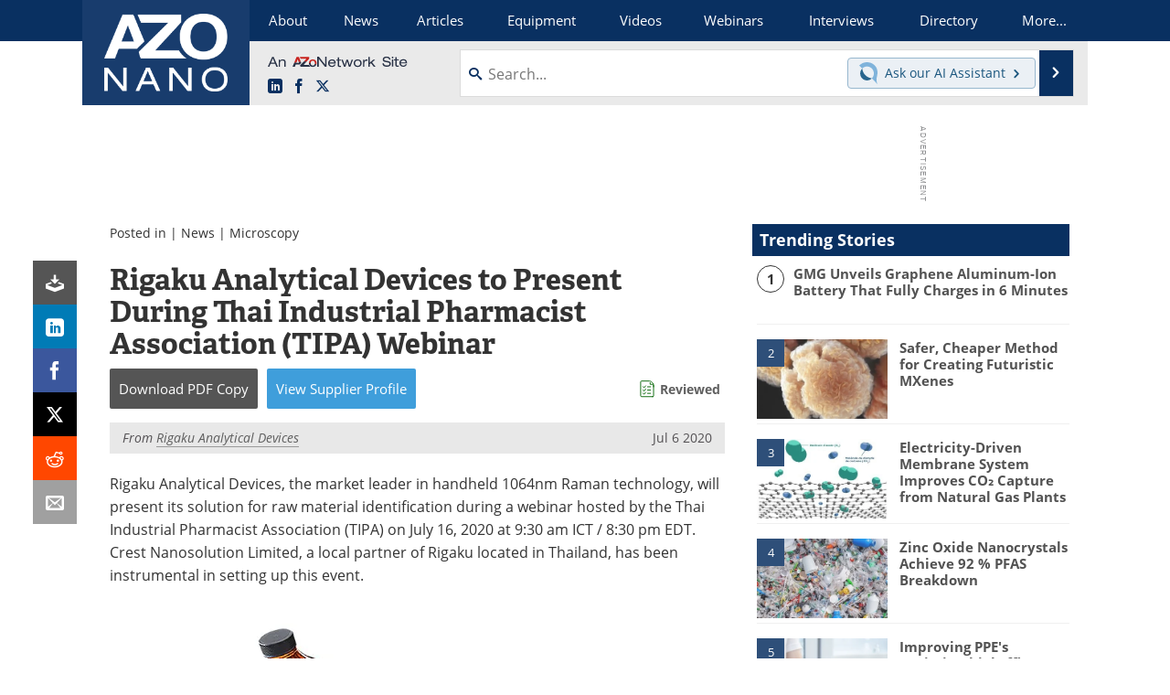

--- FILE ---
content_type: text/html; charset=utf-8
request_url: https://www.google.com/recaptcha/api2/aframe
body_size: 264
content:
<!DOCTYPE HTML><html><head><meta http-equiv="content-type" content="text/html; charset=UTF-8"></head><body><script nonce="y8BdW8tCClSae6moQlO8_w">/** Anti-fraud and anti-abuse applications only. See google.com/recaptcha */ try{var clients={'sodar':'https://pagead2.googlesyndication.com/pagead/sodar?'};window.addEventListener("message",function(a){try{if(a.source===window.parent){var b=JSON.parse(a.data);var c=clients[b['id']];if(c){var d=document.createElement('img');d.src=c+b['params']+'&rc='+(localStorage.getItem("rc::a")?sessionStorage.getItem("rc::b"):"");window.document.body.appendChild(d);sessionStorage.setItem("rc::e",parseInt(sessionStorage.getItem("rc::e")||0)+1);localStorage.setItem("rc::h",'1766557686475');}}}catch(b){}});window.parent.postMessage("_grecaptcha_ready", "*");}catch(b){}</script></body></html>